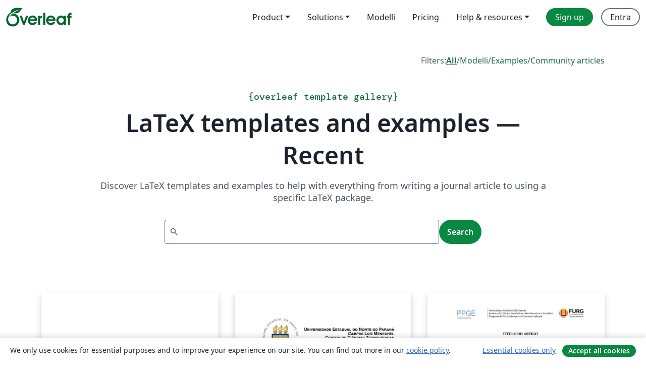

--- FILE ---
content_type: application/javascript;charset=utf-8
request_url: https://cdn.overleaf.com/js/84586-354bd17e13382aba4161.js
body_size: 4228
content:
"use strict";(self.webpackChunk_overleaf_web=self.webpackChunk_overleaf_web||[]).push([[84586],{4559:(e,n,a)=>{a.d(n,{A:()=>x});var t=a(53373),r=a.n(t),o=a(45131),l=a(14041),s=a(8951),c=a(64845),i=a(19870),d=a(15662),u=a(20053),f=a(34212),m=a(31085);const p={height:["marginTop","marginBottom"],width:["marginLeft","marginRight"]};function h(e,n){const a=n[`offset${e[0].toUpperCase()}${e.slice(1)}`],t=p[e];return a+parseInt((0,o.A)(n,t[0]),10)+parseInt((0,o.A)(n,t[1]),10)}const g={[s.kp]:"collapse",[s.ze]:"collapsing",[s.ns]:"collapsing",[s._K]:"collapse show"},b=l.forwardRef((({onEnter:e,onEntering:n,onEntered:a,onExit:t,onExiting:o,className:s,children:p,dimension:b="height",in:x=!1,timeout:v=300,mountOnEnter:y=!1,unmountOnExit:E=!1,appear:A=!1,getDimensionValue:w=h,...N},O)=>{const j="function"==typeof b?b():b,L=(0,l.useMemo)((()=>(0,d.A)((e=>{e.style[j]="0"}),e)),[j,e]),H=(0,l.useMemo)((()=>(0,d.A)((e=>{const n=`scroll${j[0].toUpperCase()}${j.slice(1)}`;e.style[j]=`${e[n]}px`}),n)),[j,n]),M=(0,l.useMemo)((()=>(0,d.A)((e=>{e.style[j]=null}),a)),[j,a]),$=(0,l.useMemo)((()=>(0,d.A)((e=>{e.style[j]=`${w(j,e)}px`,(0,u.A)(e)}),t)),[t,w,j]),P=(0,l.useMemo)((()=>(0,d.A)((e=>{e.style[j]=null}),o)),[j,o]);return(0,m.jsx)(f.A,{ref:O,addEndListener:i.A,...N,"aria-expanded":N.role?x:null,onEnter:L,onEntering:H,onEntered:M,onExit:$,onExiting:P,childRef:(0,c.am)(p),in:x,timeout:v,mountOnEnter:y,unmountOnExit:E,appear:A,children:(e,n)=>l.cloneElement(p,{...n,className:r()(s,p.props.className,g[e],"width"===j&&"collapse-horizontal")})})}));b.displayName="Collapse";const x=b},8444:(e,n,a)=>{a.d(n,{M:()=>m});var t=a(14041),r=a(92111);const o=new Map([["bold",t.createElement(t.Fragment,null,t.createElement("path",{d:"M124,216a12,12,0,0,1-12,12H48a12,12,0,0,1-12-12V40A12,12,0,0,1,48,28h64a12,12,0,0,1,0,24H60V204h52A12,12,0,0,1,124,216Zm108.49-96.49-40-40a12,12,0,0,0-17,17L195,116H112a12,12,0,0,0,0,24h83l-19.52,19.51a12,12,0,0,0,17,17l40-40A12,12,0,0,0,232.49,119.51Z"}))],["duotone",t.createElement(t.Fragment,null,t.createElement("path",{d:"M224,56V200a16,16,0,0,1-16,16H48V40H208A16,16,0,0,1,224,56Z",opacity:"0.2"}),t.createElement("path",{d:"M120,216a8,8,0,0,1-8,8H48a8,8,0,0,1-8-8V40a8,8,0,0,1,8-8h64a8,8,0,0,1,0,16H56V208h56A8,8,0,0,1,120,216Zm109.66-93.66-40-40a8,8,0,0,0-11.32,11.32L204.69,120H112a8,8,0,0,0,0,16h92.69l-26.35,26.34a8,8,0,0,0,11.32,11.32l40-40A8,8,0,0,0,229.66,122.34Z"}))],["fill",t.createElement(t.Fragment,null,t.createElement("path",{d:"M120,216a8,8,0,0,1-8,8H48a8,8,0,0,1-8-8V40a8,8,0,0,1,8-8h64a8,8,0,0,1,0,16H56V208h56A8,8,0,0,1,120,216Zm109.66-93.66-40-40A8,8,0,0,0,176,88v32H112a8,8,0,0,0,0,16h64v32a8,8,0,0,0,13.66,5.66l40-40A8,8,0,0,0,229.66,122.34Z"}))],["light",t.createElement(t.Fragment,null,t.createElement("path",{d:"M118,216a6,6,0,0,1-6,6H48a6,6,0,0,1-6-6V40a6,6,0,0,1,6-6h64a6,6,0,0,1,0,12H54V210h58A6,6,0,0,1,118,216Zm110.24-92.24-40-40a6,6,0,0,0-8.48,8.48L209.51,122H112a6,6,0,0,0,0,12h97.51l-29.75,29.76a6,6,0,1,0,8.48,8.48l40-40A6,6,0,0,0,228.24,123.76Z"}))],["regular",t.createElement(t.Fragment,null,t.createElement("path",{d:"M120,216a8,8,0,0,1-8,8H48a8,8,0,0,1-8-8V40a8,8,0,0,1,8-8h64a8,8,0,0,1,0,16H56V208h56A8,8,0,0,1,120,216Zm109.66-93.66-40-40a8,8,0,0,0-11.32,11.32L204.69,120H112a8,8,0,0,0,0,16h92.69l-26.35,26.34a8,8,0,0,0,11.32,11.32l40-40A8,8,0,0,0,229.66,122.34Z"}))],["thin",t.createElement(t.Fragment,null,t.createElement("path",{d:"M116,216a4,4,0,0,1-4,4H48a4,4,0,0,1-4-4V40a4,4,0,0,1,4-4h64a4,4,0,0,1,0,8H52V212h60A4,4,0,0,1,116,216Zm110.83-90.83-40-40a4,4,0,0,0-5.66,5.66L214.34,124H112a4,4,0,0,0,0,8H214.34l-33.17,33.17a4,4,0,0,0,5.66,5.66l40-40A4,4,0,0,0,226.83,125.17Z"}))]]);var l=Object.defineProperty,s=Object.defineProperties,c=Object.getOwnPropertyDescriptors,i=Object.getOwnPropertySymbols,d=Object.prototype.hasOwnProperty,u=Object.prototype.propertyIsEnumerable,f=(e,n,a)=>n in e?l(e,n,{enumerable:!0,configurable:!0,writable:!0,value:a}):e[n]=a;const m=(0,t.forwardRef)(((e,n)=>t.createElement(r.A,((e,n)=>s(e,c(n)))(((e,n)=>{for(var a in n||(n={}))d.call(n,a)&&f(e,a,n[a]);if(i)for(var a of i(n))u.call(n,a)&&f(e,a,n[a]);return e})({ref:n},e),{weights:o}))));m.displayName="SignOut"},15662:(e,n,a)=>{a.d(n,{A:()=>t});const t=function(...e){return e.filter((e=>null!=e)).reduce(((e,n)=>{if("function"!=typeof n)throw new Error("Invalid Argument Type, must only provide functions, undefined, or null.");return null===e?n:function(...a){e.apply(this,a),n.apply(this,a)}}),null)}},17841:(e,n,a)=>{a.d(n,{A:()=>i});var t=a(53373),r=a.n(t),o=a(14041),l=a(73378),s=a(31085);const c=o.forwardRef((({bsPrefix:e,fluid:n=!1,as:a="div",className:t,...o},c)=>{const i=(0,l.oU)(e,"container"),d="string"==typeof n?`-${n}`:"-fluid";return(0,s.jsx)(a,{ref:c,...o,className:r()(t,n?`${i}${d}`:i)})}));c.displayName="Container";const i=c},18717:(e,n,a)=>{a.d(n,{A:()=>R});var t=a(53373),r=a.n(t),o=a(99645),l=a(14041);const s=new WeakMap,c=(e,n)=>{if(!e||!n)return;const a=s.get(n)||new Map;s.set(n,a);let t=a.get(e);return t||(t=n.matchMedia(e),t.refCount=0,a.set(t.media,t)),t};function i(e,n=("undefined"==typeof window?void 0:window)){const a=c(e,n),[t,r]=(0,l.useState)((()=>!!a&&a.matches));return(0,o.A)((()=>{let a=c(e,n);if(!a)return r(!1);let t=s.get(n);const o=()=>{r(a.matches)};return a.refCount++,a.addListener(o),o(),()=>{a.removeListener(o),a.refCount--,a.refCount<=0&&(null==t||t.delete(a.media)),a=void 0}}),[e]),t}const d=function(e){const n=Object.keys(e);function a(e,n){return e===n?n:e?`${e} and ${n}`:n}function t(a){const t=function(e){return n[Math.min(n.indexOf(e)+1,n.length-1)]}(a);let r=e[t];return r="number"==typeof r?r-.2+"px":`calc(${r} - 0.2px)`,`(max-width: ${r})`}return function(n,r,o){let s;return"object"==typeof n?(s=n,o=r,r=!0):(r=r||!0,s={[n]:r}),i((0,l.useMemo)((()=>Object.entries(s).reduce(((n,[r,o])=>("up"!==o&&!0!==o||(n=a(n,function(n){let a=e[n];return"number"==typeof a&&(a=`${a}px`),`(min-width: ${a})`}(r))),"down"!==o&&!0!==o||(n=a(n,t(r))),n)),"")),[JSON.stringify(s)]),o)}}({xs:0,sm:576,md:768,lg:992,xl:1200,xxl:1400});var u=a(99209),f=a(29121),m=a(58814),p=a(73378),h=a(31085);const g=l.forwardRef((({className:e,bsPrefix:n,as:a="div",...t},o)=>(n=(0,p.oU)(n,"offcanvas-body"),(0,h.jsx)(a,{ref:o,className:r()(e,n),...t}))));g.displayName="OffcanvasBody";const b=g;var x=a(8951),v=a(64845),y=a(19870),E=a(34212);const A={[x.ns]:"show",[x._K]:"show"},w=l.forwardRef((({bsPrefix:e,className:n,children:a,in:t=!1,mountOnEnter:o=!1,unmountOnExit:s=!1,appear:c=!1,...i},d)=>(e=(0,p.oU)(e,"offcanvas"),(0,h.jsx)(E.A,{ref:d,addEndListener:y.A,in:t,mountOnEnter:o,unmountOnExit:s,appear:c,...i,childRef:(0,v.am)(a),children:(t,o)=>l.cloneElement(a,{...o,className:r()(n,a.props.className,(t===x.ns||t===x.ze)&&`${e}-toggling`,A[t])})}))));w.displayName="OffcanvasToggling";const N=w;var O=a(5028),j=a(89264);const L=l.forwardRef((({bsPrefix:e,className:n,closeLabel:a="Close",closeButton:t=!1,...o},l)=>(e=(0,p.oU)(e,"offcanvas-header"),(0,h.jsx)(j.A,{ref:l,...o,className:r()(n,e),closeLabel:a,closeButton:t}))));L.displayName="OffcanvasHeader";const H=L;const M=(0,a(24154).A)("h5"),$=l.forwardRef((({className:e,bsPrefix:n,as:a=M,...t},o)=>(n=(0,p.oU)(n,"offcanvas-title"),(0,h.jsx)(a,{ref:o,className:r()(e,n),...t}))));$.displayName="OffcanvasTitle";const P=$;var C=a(98256);function Z(e){return(0,h.jsx)(N,{...e})}function k(e){return(0,h.jsx)(m.A,{...e})}const F=l.forwardRef((({bsPrefix:e,className:n,children:a,"aria-labelledby":t,placement:o="start",responsive:s,show:c=!1,backdrop:i=!0,keyboard:m=!0,scroll:g=!1,onEscapeKeyDown:b,onShow:x,onHide:v,container:y,autoFocus:E=!0,enforceFocus:A=!0,restoreFocus:w=!0,restoreFocusOptions:N,onEntered:j,onExit:L,onExiting:H,onEnter:M,onEntering:$,onExited:P,backdropClassName:F,manager:R,renderStaticNode:V=!1,...T},U)=>{const S=(0,l.useRef)();e=(0,p.oU)(e,"offcanvas");const[B,D]=(0,l.useState)(!1),_=(0,u.A)(v),I=d(s||"xs","up");(0,l.useEffect)((()=>{D(s?c&&!I:c)}),[c,s,I]);const K=(0,l.useMemo)((()=>({onHide:_})),[_]);const z=(0,l.useCallback)((n=>(0,h.jsx)("div",{...n,className:r()(`${e}-backdrop`,F)})),[F,e]),X=l=>(0,h.jsx)("div",{...l,...T,className:r()(n,s?`${e}-${s}`:e,`${e}-${o}`),"aria-labelledby":t,children:a});return(0,h.jsxs)(h.Fragment,{children:[!B&&(s||V)&&X({}),(0,h.jsx)(O.A.Provider,{value:K,children:(0,h.jsx)(f.A,{show:B,ref:U,backdrop:i,container:y,keyboard:m,autoFocus:E,enforceFocus:A&&!g,restoreFocus:w,restoreFocusOptions:N,onEscapeKeyDown:b,onShow:x,onHide:_,onEnter:(e,...n)=>{e&&(e.style.visibility="visible"),null==M||M(e,...n)},onEntering:$,onEntered:j,onExit:L,onExiting:H,onExited:(e,...n)=>{e&&(e.style.visibility=""),null==P||P(...n)},manager:R||(g?(S.current||(S.current=new C.A({handleContainerOverflow:!1})),S.current):(0,C.R)()),transition:Z,backdropTransition:k,renderBackdrop:z,renderDialog:X})})]})}));F.displayName="Offcanvas";const R=Object.assign(F,{Body:b,Header:H,Title:P})},49984:(e,n,a)=>{a.d(n,{X:()=>m});var t=a(14041),r=a(92111);const o=new Map([["bold",t.createElement(t.Fragment,null,t.createElement("path",{d:"M208.49,191.51a12,12,0,0,1-17,17L128,145,64.49,208.49a12,12,0,0,1-17-17L111,128,47.51,64.49a12,12,0,0,1,17-17L128,111l63.51-63.52a12,12,0,0,1,17,17L145,128Z"}))],["duotone",t.createElement(t.Fragment,null,t.createElement("path",{d:"M216,56V200a16,16,0,0,1-16,16H56a16,16,0,0,1-16-16V56A16,16,0,0,1,56,40H200A16,16,0,0,1,216,56Z",opacity:"0.2"}),t.createElement("path",{d:"M205.66,194.34a8,8,0,0,1-11.32,11.32L128,139.31,61.66,205.66a8,8,0,0,1-11.32-11.32L116.69,128,50.34,61.66A8,8,0,0,1,61.66,50.34L128,116.69l66.34-66.35a8,8,0,0,1,11.32,11.32L139.31,128Z"}))],["fill",t.createElement(t.Fragment,null,t.createElement("path",{d:"M208,32H48A16,16,0,0,0,32,48V208a16,16,0,0,0,16,16H208a16,16,0,0,0,16-16V48A16,16,0,0,0,208,32ZM181.66,170.34a8,8,0,0,1-11.32,11.32L128,139.31,85.66,181.66a8,8,0,0,1-11.32-11.32L116.69,128,74.34,85.66A8,8,0,0,1,85.66,74.34L128,116.69l42.34-42.35a8,8,0,0,1,11.32,11.32L139.31,128Z"}))],["light",t.createElement(t.Fragment,null,t.createElement("path",{d:"M204.24,195.76a6,6,0,1,1-8.48,8.48L128,136.49,60.24,204.24a6,6,0,0,1-8.48-8.48L119.51,128,51.76,60.24a6,6,0,0,1,8.48-8.48L128,119.51l67.76-67.75a6,6,0,0,1,8.48,8.48L136.49,128Z"}))],["regular",t.createElement(t.Fragment,null,t.createElement("path",{d:"M205.66,194.34a8,8,0,0,1-11.32,11.32L128,139.31,61.66,205.66a8,8,0,0,1-11.32-11.32L116.69,128,50.34,61.66A8,8,0,0,1,61.66,50.34L128,116.69l66.34-66.35a8,8,0,0,1,11.32,11.32L139.31,128Z"}))],["thin",t.createElement(t.Fragment,null,t.createElement("path",{d:"M202.83,197.17a4,4,0,0,1-5.66,5.66L128,133.66,58.83,202.83a4,4,0,0,1-5.66-5.66L122.34,128,53.17,58.83a4,4,0,0,1,5.66-5.66L128,122.34l69.17-69.17a4,4,0,1,1,5.66,5.66L133.66,128Z"}))]]);var l=Object.defineProperty,s=Object.defineProperties,c=Object.getOwnPropertyDescriptors,i=Object.getOwnPropertySymbols,d=Object.prototype.hasOwnProperty,u=Object.prototype.propertyIsEnumerable,f=(e,n,a)=>n in e?l(e,n,{enumerable:!0,configurable:!0,writable:!0,value:a}):e[n]=a;const m=(0,t.forwardRef)(((e,n)=>t.createElement(r.A,((e,n)=>s(e,c(n)))(((e,n)=>{for(var a in n||(n={}))d.call(n,a)&&f(e,a,n[a]);if(i)for(var a of i(n))u.call(n,a)&&f(e,a,n[a]);return e})({ref:n},e),{weights:o}))));m.displayName="X"},79294:(e,n,a)=>{a.d(n,{A:()=>O});var t=a(53373),r=a.n(t),o=a(14041),l=a(44623),s=a(37867),c=a(73378),i=a(31085);const d=o.forwardRef((({bsPrefix:e,className:n,as:a,...t},o)=>{e=(0,c.oU)(e,"navbar-brand");const l=a||(t.href?"a":"span");return(0,i.jsx)(l,{...t,ref:o,className:r()(n,e)})}));d.displayName="NavbarBrand";const u=d;var f=a(4559),m=a(22359);const p=o.forwardRef((({children:e,bsPrefix:n,...a},t)=>{n=(0,c.oU)(n,"navbar-collapse");const r=(0,o.useContext)(m.A);return(0,i.jsx)(f.A,{in:!(!r||!r.expanded),...a,children:(0,i.jsx)("div",{ref:t,className:n,children:e})})}));p.displayName="NavbarCollapse";const h=p;var g=a(99209);const b=o.forwardRef((({bsPrefix:e,className:n,children:a,label:t="Toggle navigation",as:l="button",onClick:s,...d},u)=>{e=(0,c.oU)(e,"navbar-toggler");const{onToggle:f,expanded:p}=(0,o.useContext)(m.A)||{},h=(0,g.A)((e=>{s&&s(e),f&&f()}));return"button"===l&&(d.type="button"),(0,i.jsx)(l,{...d,ref:u,onClick:h,"aria-label":t,className:r()(n,e,!p&&"collapsed"),children:a||(0,i.jsx)("span",{className:`${e}-icon`})})}));b.displayName="NavbarToggle";const x=b;var v=a(18717);const y=o.forwardRef((({onHide:e,...n},a)=>{const t=(0,o.useContext)(m.A),r=(0,g.A)((()=>{null==t||null==t.onToggle||t.onToggle(),null==e||e()}));return(0,i.jsx)(v.A,{ref:a,show:!(null==t||!t.expanded),...n,renderStaticNode:!0,onHide:r})}));y.displayName="NavbarOffcanvas";const E=y,A=o.forwardRef((({className:e,bsPrefix:n,as:a="span",...t},o)=>(n=(0,c.oU)(n,"navbar-text"),(0,i.jsx)(a,{ref:o,className:r()(e,n),...t}))));A.displayName="NavbarText";const w=A,N=o.forwardRef(((e,n)=>{const{bsPrefix:a,expand:t=!0,variant:d="light",bg:u,fixed:f,sticky:p,className:h,as:g="nav",expanded:b,onToggle:x,onSelect:v,collapseOnSelect:y=!1,...E}=(0,s.Zw)(e,{expanded:"onToggle"}),A=(0,c.oU)(a,"navbar"),w=(0,o.useCallback)(((...e)=>{null==v||v(...e),y&&b&&(null==x||x(!1))}),[v,y,b,x]);void 0===E.role&&"nav"!==g&&(E.role="navigation");let N=`${A}-expand`;"string"==typeof t&&(N=`${N}-${t}`);const O=(0,o.useMemo)((()=>({onToggle:()=>null==x?void 0:x(!b),bsPrefix:A,expanded:!!b,expand:t})),[A,b,t,x]);return(0,i.jsx)(m.A.Provider,{value:O,children:(0,i.jsx)(l.A.Provider,{value:w,children:(0,i.jsx)(g,{ref:n,...E,className:r()(h,A,t&&N,d&&`${A}-${d}`,u&&`bg-${u}`,p&&`sticky-${p}`,f&&`fixed-${f}`)})})})}));N.displayName="Navbar";const O=Object.assign(N,{Brand:u,Collapse:h,Offcanvas:E,Text:w,Toggle:x})}}]);